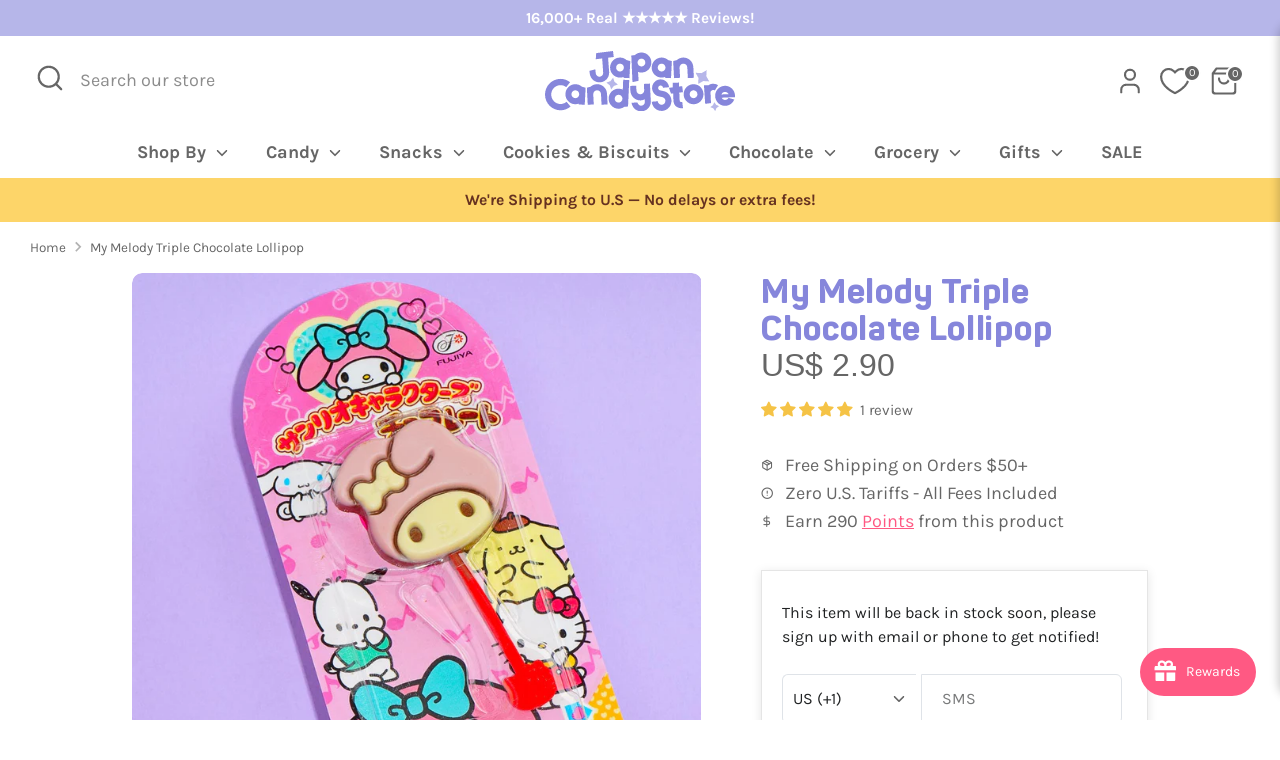

--- FILE ---
content_type: text/css
request_url: https://cdn.appmate.io/themecode/japan-candy-store/main/custom.css?generation=1763522259579497
body_size: 127
content:
wishlist-link .wk-button{--icon-stroke: currentColor;--icon-size: 28px;--icon-stroke-width: 2.2px;gap:0;margin:0 9px 0 5px}wishlist-link .wk-button.wk-selected{--icon-fill: currentColor}wishlist-link .wk-counter{--size: 15px;position:absolute;top:-17px;right:-12px;box-sizing:content-box;font-size:11px;font-weight:500;line-height:1;text-align:center;letter-spacing:initial;border-radius:50%!important;background:#666;border:1.5px solid #ffffff;color:#fff}wishlist-button-block .wk-button,wishlist-button-block .wk-button:hover{color:#ff5983;font-size:1rem;text-transform:none;letter-spacing:inherit;font-family:Karla,sans-serif;font-weight:400;font-style:normal}@media only screen and (max-width: 767.98px){wishlist-button-block .wk-button,wishlist-button-block .wk-button:hover{font-size:1rem}}wishlist-product-card .wk-image{border-radius:15px}wishlist-product-card .wk-cta-button,wishlist-product-card .wk-cta-button:hover,wishlist-product-card .wk-cta-button:disabled{border-radius:10px}wishlist-share .wk-button,wishlist-add-to-cart .wk-button,wishlist-clear .wk-button{--icon-size: 14px;--icon-stroke: currentColor;--icon-stroke-width: 1px;color:#ff5983}wishlist-page .wk-callout-cta,wishlist-page .wk-callout-cta:visited,wishlist-page .wk-callout-cta:active,wishlist-page .wk-callout-cta:focus{border-radius:10px}
